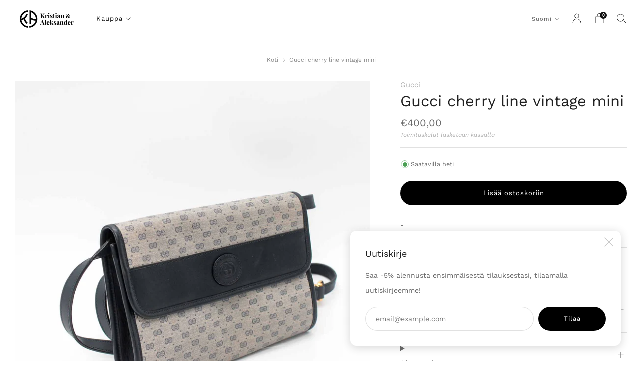

--- FILE ---
content_type: text/javascript
request_url: https://kristianaleksander.fi/cdn/shop/t/6/assets/custom.js?v=152733329445290166911680650229
body_size: -608
content:
//# sourceMappingURL=/cdn/shop/t/6/assets/custom.js.map?v=152733329445290166911680650229


--- FILE ---
content_type: text/javascript
request_url: https://kristianaleksander.fi/cdn/shop/t/6/assets/theme.min.js?v=53964633791350846211680650229
body_size: 16897
content:
function getObjectFitSize(e,t,i,a,o){var a=a/o,o=t/i,s=0,n=0;return(e?o<a:a<o)?n=(s=t)/a:s=(n=i)*a,{width:s,height:n,x:(t-s)/2,y:(i-n)/2}}!function(){function e(e,t){t=t||{bubbles:!1,cancelable:!1,detail:void 0};var i=document.createEvent("CustomEvent");return i.initCustomEvent(e,t.bubbles,t.cancelable,t.detail),i}"function"!=typeof window.CustomEvent&&(e.prototype=window.Event.prototype,window.CustomEvent=e)}(),String.prototype.replaceAll||(String.prototype.replaceAll=function(e,t){return"[object regexp]"===Object.prototype.toString.call(e).toLowerCase()?this.replace(e,t):this.replace(new RegExp(e,"g"),t)}),function(e){function a(e,t,i){throw new e("Failed to execute 'requestSubmit' on 'HTMLFormElement': "+t+".",i)}"function"!=typeof e.requestSubmit&&(e.requestSubmit=function(e){var t,i;e?(i=this,(t=e)instanceof HTMLElement||a(TypeError,"parameter 1 is not of type 'HTMLElement'"),"submit"==t.type&&a(TypeError,"The specified element is not a submit button"),t.form==i&&a(DOMException,"The specified element is not owned by this form element","NotFoundError"),e.click()):((e=document.createElement("input")).type="submit",e.hidden=!0,this.appendChild(e),e.click(),this.removeChild(e))})}(HTMLFormElement.prototype),jQuery.event.special.touchstart={setup:function(e,t,i){this.addEventListener("touchstart",i,{passive:!t.includes("noPreventDefault")})}},jQuery.event.special.touchmove={setup:function(e,t,i){this.addEventListener("touchmove",i,{passive:!t.includes("noPreventDefault")})}},jQuery.event.special.wheel={setup:function(e,t,i){this.addEventListener("wheel",i,{passive:!0})}},jQuery.event.special.mousewheel={setup:function(e,t,i){this.addEventListener("mousewheel",i,{passive:!0})}},"undefined"==typeof theme&&(theme={});var html=$("html"),body=$("body"),winWidth=$(window).width(),winHeight=$(window).height();function generateFireOnViewObserver(i,e){return window.IntersectionObserver?new IntersectionObserver(function(e,t){e.forEach(function(e){e.isIntersecting&&(i(e.target),t.unobserve(e.target))})},{threshold:e}):null}theme.mobileBrkp=768,theme.tabletBrkp=981,theme.LibraryLoader=function(){var d="link",u="script",h={requested:"requested",loaded:"loaded"},e="https://cdn.shopify.com/shopifycloud/",m={youtubeSdk:{tagId:"youtube-sdk",src:"https://www.youtube.com/iframe_api",type:u},plyr:{tagId:"plyr",src:theme.assets.plyr,type:u},plyrShopify:{tagId:"plyr-shopify",src:e+"shopify-plyr/v1.0/shopify-plyr-legacy.en.js",type:u},plyrShopifyStyles:{tagId:"plyr-shopify-styles",src:e+"shopify-plyr/v1.0/shopify-plyr.css",type:d},shopifyXr:{tagId:"shopify-model-viewer-xr",src:e+"shopify-xr-js/assets/v1.0/shopify-xr.en.js",type:u},modelViewerUi:{tagId:"shopify-model-viewer-ui",src:e+"model-viewer-ui/assets/v1.0/model-viewer-ui.en.js",type:u},modelViewerUiStyles:{tagId:"shopify-model-viewer-ui-styles",src:e+"model-viewer-ui/assets/v1.0/model-viewer-ui.css",type:d},masonry:{tagId:"masonry",src:theme.assets.masonry,type:u},photoswipe:{tagId:"photoswipe",src:theme.assets.photoswipe,type:u},fecha:{tagId:"fecha",src:theme.assets.fecha,type:u},gmaps:{tagId:"gmaps",src:"https://maps.googleapis.com/maps/api/js?key="+theme.map.key||"",type:u},gmapsSettings:{tagId:"gmapsSettings",src:theme.map_settings_url,type:u}};return{load:function(e,t,i){var a,o,s,n,r,l,c=m[e];if(c&&c.status!==h.requested)if(t=t||function(){},c.status===h.loaded)t();else{switch(c.status=h.requested,c.type){case u:n=c,r=t,(l=document.createElement("script")).src=n.src,l.addEventListener("load",function(){n.status=h.loaded,r()}),a=l;break;case d:o=c,s=t,(l=document.createElement("link")).href=o.src,l.rel="stylesheet",l.type="text/css",l.addEventListener("load",function(){o.status=h.loaded,s()}),a=l}a.id=c.tagId,c.element=a;e=document.getElementsByTagName(c.type)[0];e.parentNode.insertBefore(a,e)}}}}(),theme.runMap=function(e){var i,a,e=$("#"+e),t=e.data("map-id"),o=(e.data("map-section"),e.data("map-address")),s=e.data("map-style"),e=e.data("map-pin");t=t,o=o,s=s,i=e,e=new google.maps.Geocoder,s={zoom:14,zoomControl:!0,center:new google.maps.LatLng(1,1),disableDefaultUI:!0,scrollwheel:!1,keyboardShortcuts:!1,styles:window.mapStyles[s]},a=new google.maps.Map(document.getElementById(t),s),e&&e.geocode({address:o},function(e,t){t==google.maps.GeocoderStatus.OK&&t!=google.maps.GeocoderStatus.ZERO_RESULTS&&(a.setCenter(e[0].geometry.location),new google.maps.Marker({position:e[0].geometry.location,map:a,icon:window[i]}))})},theme.homeMapsInitiate=function(e){function t(e){$(e).find(".js-map-replace").appendAround(),$(e).find(".js-map-ids").each(function(){var e=$(this).data("map-id");theme.runMap(e)})}var i;$(e).find(".js-map-info").hide(),$(e).find(".js-map-info").first().addClass("js-active").show(),$(e).find(".js-map-trigger").first().addClass("js-active"),i=e,theme.map.key?theme.LibraryLoader.load("gmaps",function(){theme.LibraryLoader.load("gmapsSettings",function(){t(i)})}):t(i)},theme.homeMaps=function(){$(document).on("click",".js-map-trigger",function(){var e=$(this).attr("href"),t=$(e),i=t.parents(".js-map").find(".js-map-info"),a=$(".js-map-trigger"),o="js-active";return t.hasClass(o)||(i.removeClass(o).slideUp(),t.addClass(o).slideDown()),$(this).parents(".js-map").find(".js-map-media").removeClass(o),$('.js-map-media[data-map-id="'+e+'"]').addClass(o),t.find(".home-map__media-canvas").length&&void 0!==(i=t.find(".home-map__media-canvas").attr("id"))&&theme.runMap(i),$(this).hasClass(o)||(a.removeClass(o),$(this).addClass(o)),!1});var e=generateFireOnViewObserver(theme.homeMapsInitiate),t=$(".js-map");0<t.length&&(e?t.each(function(){e.observe(this)}):theme.LibraryLoader.load("gmaps",function(){theme.LibraryLoader.load("gmapsSettings",function(){t.each(function(){theme.homeMapsInitiate(this)})})}))},theme.layoutSliderUpdate=function(e){var t=$(e);function i(){t.find(".slick-current").addClass("js-slide-seen")}(winWidth=$(window).width())<theme.mobileBrkp?(t.removeClass("layout-slider--loading"),t.not(".slick-initialized").slick({slidesToShow:1,infinite:!1,dots:!0,arrows:!1,centerMode:!0,centerPadding:"30px"}),t.on("afterChange",i)):t.hasClass("slick-initialized")&&(t.slick("unslick"),t.off("afterChange",i))},theme.layoutSliderInit=function(e){theme.layoutSliderUpdate(e),$(window).on("resize",function(){theme.layoutSliderUpdate(e)})},theme.layoutSlider=function(e){var t;e&&(e=$(e),t=generateFireOnViewObserver(theme.layoutSliderInit),e.each(function(){t&&!Shopify.designMode?t.observe(this):theme.layoutSliderInit(this)}))};class ProductCardSwatches extends HTMLElement{constructor(){super(),this.product=this.closest(".js-product"),this.productLink=this.product.querySelector(".js-product-link"),this.image=this.product.querySelector(".js-img-grid"),this.hoverImage=this.product.querySelector(".js-img-grid-hover"),this.triggers=this.querySelectorAll(".js-product-swatch-item"),this.triggers.forEach(e=>e.addEventListener("click",e=>{this.updateCardImage(e.target),this.updateQuickShopVariant(e.target)}))}updateCardImage(e){const t=e.dataset.variantImage;var i=e.dataset.variantImageWidth,a=e.dataset.variantImageHeight,o=e.dataset.variantUrl,s=t.replace("{width}","300"),n=((e,a,t,i)=>{if(e&&a&&t&&i){const o=parseInt(i,10)/parseInt(t,10);return e.reduce(function(e,t){var i=Math.floor(t*o);return e=e+a.replace("{width}",t)+" "+t+"w "+i+"h,"},"")}})([180,360,540,720,900,1080,1296,1512],t,i,a);this.image.setAttribute("src",s),this.image.setAttribute("width","300"),this.image.setAttribute("height",Math.floor(parseInt(a,10)/parseInt(i,10)*300)),this.image.setAttribute("srcset",n),this.productLink.setAttribute("href",o);const r=this.product.querySelector(".js-active");return r&&r.classList.remove("js-active"),e.classList.add("js-active"),this.hoverImage&&(s="hover-enabled",a="hover-disabled",this.image.src===this.hoverImage.src?(this.image.classList.remove(s),this.hoverImage.classList.remove(s),this.image.classList.add(a),this.hoverImage.classList.add(a)):(this.image.classList.remove(a),this.hoverImage.classList.remove(a),this.image.classList.add(s),this.hoverImage.classList.add(s))),!1}updateQuickShopVariant(e){var e=e.dataset.variantId;const t=this.product.querySelector("product-interactive-options");e&&t&&(e=Number(e),t.selectVariantById(e))}}customElements.define("product-card-swatches",ProductCardSwatches);class ProductCardSpinner extends HTMLElement{constructor(){super(),this.init()}init(){const i="loading";var e=this.parentElement.querySelector("img");if(e&&"IMG"===e.tagName){const t=new MutationObserver(e=>{e.forEach(e=>{if("attributes"==e.type&&("src"==e.attributeName&&e.oldValue.split("//cdn.shopify.com/").pop()!==e.target.src.split("//cdn.shopify.com/").pop())){const t=e.target;t.classList.contains(i)||(t.classList.add(i),this.classList.add(i)),t.onload=()=>{t.classList.remove(i),this.classList.remove(i)}}})});t.observe(e,{attributeFilter:["src"],attributeOldValue:!0,subtree:!1})}}}function onYouTubeIframeAPIReady(){theme.ProductVideo.loadVideos(theme.ProductVideo.hosts.youtube)}customElements.define("product-card-spinner",ProductCardSpinner),theme.ProductVideo=function(){var s=$(".js-product-slider"),o={},n={html5:"html5",youtube:"youtube"},r={productMediaWrapper:"[data-product-media-wrapper]"},l={enableVideoLooping:"enable-video-looping",videoId:"video-id"};function c(e){for(var t in o)!o.hasOwnProperty(t)||(t=o[t]).host===e&&t.ready()}return{init:function(e,t){if(e.length){var i=e.find("iframe, video")[0],a=e.data("mediaId");if(i)switch(o[a]={mediaId:a,sectionId:t,host:function(e){if("VIDEO"===e.tagName)return n.html5;if("IFRAME"===e.tagName&&/^(https?:\/\/)?(www\.)?(youtube\.com|youtube-nocookie\.com|youtu\.?be)\/.+$/.test(e.src))return n.youtube;return null}(i),container:e,element:i,ready:function(){var o=this;if(!o.player){var e=o.container.closest(r.productMediaWrapper),t=e.data(l.enableVideoLooping);switch(o.host){case n.html5:o.player=new Shopify.Plyr(o.element,{controls:["play","progress","mute","volume","play-large","fullscreen"],youtube:{noCookie:!1},loop:{active:t},hideControlsOnPause:!0,iconUrl:"//cdn.shopify.com/shopifycloud/shopify-plyr/v1.0/shopify-plyr.svg",tooltips:{controls:!1,seek:!0}});break;case n.youtube:var i=e.data(l.videoId);o.player=new YT.Player(o.element,{videoId:i,events:{onStateChange:function(e){0===e.data&&t&&e.target.seekTo(0)}}})}s.on("beforeChange",function(e,t,i,a){$(this).parents(".section").data("section-id")==o.sectionId&&o.container.data("slide-id")==a&&document.documentElement.classList.contains("no-touchevents")&&a!==i&&setTimeout(function(){o.host===n.html5&&o.player.play(),o.host===n.youtube&&o.player.playVideo&&o.player.playVideo()},300)}),s.on("afterChange",function(e,t,i){$(this).parents(".section").data("section-id")==o.sectionId&&o.container.data("slide-id")!=i&&(o.host===n.html5&&o.player.pause(),o.host===n.youtube&&o.player.pauseVideo&&o.player.pauseVideo())}),$(document).on("shopify_xr_launch",function(){o.host===n.html5&&o.player.pause(),o.host===n.youtube&&o.player.pauseVideo&&o.player.pauseVideo()})}}},o[a].host){case n.html5:theme.LibraryLoader.load("plyrShopify",c.bind(this,n.html5)),theme.LibraryLoader.load("plyrShopifyStyles");break;case n.youtube:theme.LibraryLoader.load("youtubeSdk")}}},hosts:n,loadVideos:c,removeSectionVideos:function(e){for(var t in o){var i;!o.hasOwnProperty(t)||(i=o[t]).sectionId===e&&(i.player&&i.player.destroy(),delete o[t])}}}}(),theme.ProductModel=function(){var a={},n={},r={},i=$(".js-product-slider"),l="[data-product-media-group]",c="[data-shopify-xr]";function o(e){if(!e)if(window.ShopifyXR){for(var t in a){var i;!a.hasOwnProperty(t)||(i=a[t]).loaded||(t=$("#ModelJson-"+t),window.ShopifyXR.addModels(JSON.parse(t.html())),i.loaded=!0)}window.ShopifyXR.setupXRElements()}else document.addEventListener("shopify_xr_initialized",function(){o()})}function t(e){if(!e)for(var t in n)n.hasOwnProperty(t)&&((t=n[t]).modelViewerUi||(t.modelViewerUi=new Shopify.ModelViewerUI(t.$element)),function(o){var s=r[o.sectionId];i.on("beforeChange",function(e,t,i,a){$(this).parents(".section").data("section-id")==o.sectionId&&o.$container.data("slide-id")==a&&(document.documentElement.classList.contains("no-touchevents")&&a!==i&&(s.$element.attr("data-shopify-model3d-id",o.modelId),setTimeout(function(){o.modelViewerUi.play()},300)),$(this).slick("slickSetOption","swipe",!1))}),i.on("beforeChange",function(e,t,i,a){$(this).parents(".section").data("section-id")==o.sectionId&&o.$container.data("slide-id")==i&&o.$container.data("slide-id")!=a&&(s.$element.attr("data-shopify-model3d-id",s.defaultId),o.modelViewerUi.pause(),$(this).slick("slickSetOption","swipe",!0))}),$(document).on("shopify_xr_launch",function(){o.modelViewerUi.pause()})}(t))}return{init:function(e,s){a[s]={loaded:!1},e.each(function(e){var t=$(this),i=t.data("media-id"),a=$(t.find("model-viewer")[0]),o=a.data("model-id");0===e&&(e=t.closest(l).find(c),r[s]={$element:e,defaultId:o}),n[i]={modelId:o,sectionId:s,$container:t,$element:a}}),window.Shopify.loadFeatures([{name:"shopify-xr",version:"1.0",onLoad:o},{name:"model-viewer-ui",version:"1.0",onLoad:t}]),theme.LibraryLoader.load("modelViewerUiStyles")},removeSectionModels:function(e){for(var t in n)n.hasOwnProperty(t)&&n[t].sectionId===e&&delete n[t];delete a[e]}}}(),theme.productMediaInit=function(e){const t=$(e),[i]=t.closest(".section");t.find(".media-gallery__item--video").each(function(e){theme.ProductVideo.init($(this),$(i).data("section-id"))}),0<t.find(".media-gallery__item--model").length&&theme.ProductModel.init(t.find(".media-gallery__item--model"),$(i).data("section-id"))};class VariantSelects extends HTMLElement{constructor(){super(),this.productAvailable=this.getVariantData().some(e=>e.available),this.uniqueId=this.dataset.card||this.dataset.section,this.addEventListener("change",this.onVariantChange)}onVariantChange(){this.updateOptions(),this.updateMasterId(),this.updatePickupAvailability(),this.removeErrorMessage(),this.currentVariant?(this.updateMedia(),this.updateURL(),this.updateVariantInput(),this.renderProductInfo()):(this.toggleAddButton(!0,"",!0),this.setUnavailable()),this.dispatchEvent(new CustomEvent("variants:change",{detail:{variant:this.currentVariant}}))}updateOptions(){this.options=Array.from(this.querySelectorAll("select"),e=>e.value)}updateMasterId(){this.currentVariant=this.getVariantData().find(e=>!e.options.map((e,t)=>this.options[t]===e).includes(!1))}updateMedia(){if(this.currentVariant&&this.currentVariant.featured_media){const t=$(`.section--${this.uniqueId} .js-product-slider`);if(0<t.length){var e=this.currentVariant.featured_media.id;const i=$(`.section--${this.uniqueId} .media-gallery__item[data-media-id*=${e}]`);e=i.attr("data-slide-id");t.slick("slickGoTo",e)}else{const o=$(`.section--${this.uniqueId} .js-img-modal`);e=this.currentVariant.featured_image.src.replace(/\.jpg|\.png|\.gif|\.jpeg/g,function(e){return"_300x"+e});o.attr("src",e),o.attr("srcset",(a=this.currentVariant.featured_image.src,[180,360,540,720,900,1080,1296,1512].reduce((e,t)=>{var i=a.replace(/\.jpg|\.png|\.gif|\.jpeg/g,e=>`_${t}x`+e);return e.concat(i+` ${t}w ${t}h, `)},"")))}var a}}updateURL(){this.currentVariant&&"false"!==this.dataset.updateUrl&&window.history.replaceState({},"",this.dataset.url+"?variant="+this.currentVariant.id)}updateVariantInput(){const e=document.querySelectorAll(`#product-form-${this.uniqueId}, #product-form-installment-`+this.uniqueId);e.forEach(e=>{const t=e.querySelector('input[name="id"]');t.value=this.currentVariant.id,t.dispatchEvent(new Event("change",{bubbles:!0}))})}updatePickupAvailability(){const e=document.querySelector("pickup-availability");e&&e.fetchAvailability(this.currentVariant.id)}removeErrorMessage(){var e=this.closest("section");e&&$(e).find(".qty-error").remove()}renderProductInfo(){const e=document.getElementById("price-"+this.uniqueId);e&&(o=`
        <span class="u-hidden-visually">${window.theme.t.regular_price}</span>
          <span class="price__number ${this.currentVariant.compare_at_price>this.currentVariant.price?"price__number--sale":""}">
          <span class="money">${Shopify.formatMoney(this.currentVariant.price,theme.money_format)}
          </span>
        </span>
        ${this.currentVariant.compare_at_price>this.currentVariant.price?`
          <span class="u-hidden-visually">${window.theme.t.sale_price}</span>
          <s class="price__compare">
            <span class="money">${Shopify.formatMoney(this.currentVariant.compare_at_price,theme.money_format)}
            </span>
          </s>
        `:""}
      `,e.innerHTML=o);const t=document.getElementById("unit-price-"+this.uniqueId),i=(t&&(o=this.currentVariant.unit_price?`
        <span class="u-hidden-visually">${window.theme.t.unit_price_label}</span>
        <span class="money">${Shopify.formatMoney(this.currentVariant.unit_price,theme.money_format)}</span>
        <span aria-hidden="true">/</span>
        <span class="u-hidden-visually">${window.theme.t.unit_price_separator}&nbsp;</span>
        <span>
          ${this.productAvailable&&this.currentVariant.unit_price_measurement?`
            ${1!==this.currentVariant.unit_price_measurement.reference_value?this.currentVariant.unit_price_measurement.reference_value:""}
            ${this.currentVariant.unit_price_measurement.reference_unit}
          `:""}
        </span>
      `:"",t.innerHTML=o),document.getElementById("label-"+this.uniqueId));if(i)if(this.currentVariant.compare_at_price>this.currentVariant.price){let e;switch(i.dataset.type){case"currency":var a=Shopify.formatMoney(Math.round(this.currentVariant.compare_at_price-this.currentVariant.price),theme.money_format);e=window.theme.t.discount_currency.replace("[discount]",a);break;case"percentage":a=Math.round(100*(this.currentVariant.compare_at_price-this.currentVariant.price)/this.currentVariant.compare_at_price);e=window.theme.t.discount_percentage.replace("[discount]",a);break;default:e=window.theme.t.discount_text}var o=`
          <div class="label">
            <div class="label__text">${e}</div>
          </div>
        `;i.innerHTML=o}else i.innerHTML="";const s=document.getElementById("inventory-notice-"+this.uniqueId);if(s){const h=s.querySelector(".product-form__stock-note"),m=s.querySelector(".product-form__stock-note-text");var o=s.dataset.showQty,n=Number(s.dataset.inventoryLimit),r=Number(document.getElementById(`quantity-${this.uniqueId}-`+this.currentVariant.id).dataset.qty),l="product-form__stock-note--sold",c="product-form__stock-note--in-stock",d="product-form__stock-note--low";this.currentVariant.available?"shopify"===this.currentVariant.inventory_management&&"true"===o?(h.classList.remove(l,d),h.classList.add(c),r<=n?(h.classList.add(d),m.innerHTML=""+window.theme.t.qty_notice_number_low_stock_html.replace("[qty]",r)):m.innerHTML=""+window.theme.t.qty_notice_number_in_stock_html.replace("[qty]",r)):"shopify"===this.currentVariant.inventory_management&&"false"===o?(h.classList.remove(l,d),h.classList.add(c),r<=n?(h.classList.add(d),m.innerHTML=""+window.theme.t.qty_notice_low_stock):m.innerHTML=""+window.theme.t.qty_notice_in_stock):(h.classList.remove(l,d),h.classList.add(c),m.innerHTML=""+window.theme.t.qty_notice_in_stock):(h.classList.remove(c,d),h.classList.add(l),m.innerHTML=""+window.theme.t.qty_notice_sold_out)}const u=document.getElementById("sku-"+this.uniqueId);u&&(o=this.currentVariant.sku?`
        <div class="product-form__swatch__title u-small">${u.dataset.skuLabel?u.dataset.skuLabel+"&nbsp;":""}<span class="product-form__swatch__sub-title">${this.currentVariant.sku}</span></div>
      `:"",u.innerHTML=o),this.toggleAddButton(!this.currentVariant.available,window.theme.t.sold_out)}toggleAddButton(e=!0,t="",i){const a=document.getElementById("product-form-"+this.uniqueId);if(a){const o=a.querySelector(".js-product-buttons"),s=a.querySelector('[name="add"]'),n=a.querySelector('[name="add"] > span');s&&(e?(s.setAttribute("disabled","disabled"),t&&(n.textContent=t),o.classList.add("is-disabled")):(s.removeAttribute("disabled"),n.textContent=window.theme.t.add_to_cart,o.classList.remove("is-disabled")))}}setUnavailable(){const e=document.getElementById("product-form-"+this.uniqueId);var t=e.querySelector('[name="add"]');const i=e.querySelector('[name="add"] > span'),a=document.getElementById("price-"+this.uniqueId);t&&(i.textContent=window.theme.t.unavailable,a&&a.classList.add("visibility-hidden"))}getVariantData(){return this.variantData=this.variantData||JSON.parse(this.querySelector('[type="application/json"]').textContent),this.variantData}}customElements.define("variant-selects",VariantSelects);class VariantRadios extends VariantSelects{constructor(){super()}updateOptions(){const e=Array.from(this.querySelectorAll("fieldset"));this.options=e.map(e=>Array.from(e.querySelectorAll("input")).find(e=>e.checked).value)}}customElements.define("variant-radios",VariantRadios);class VariantSwatches extends HTMLElement{constructor(){super()}connectedCallback(){this.currentSelection=this.querySelector("input:checked").value;const e=this.closest("form");(e||this).addEventListener("change",()=>{this.updateLabel()})}updateLabel(){var e=this.querySelector("input:checked").value;if(e!==this.currentSelection){const t=this.querySelector(".js-option-title");t.innerHTML=e,this.currentSelection=e}}}customElements.define("variant-swatches",VariantSwatches);class VariantMixedInputs extends VariantSelects{updateOptions(){this.options=Array.from(this.querySelectorAll("input:checked, select"),e=>e.value)}}customElements.define("variant-mixed-inputs",VariantMixedInputs),theme.eventFeed=function(t,i,a,o){$.getJSON("https://www.eventbriteapi.com//v3/users/me/organizations/?token="+t,function(e){}).done(function(e){e=e.organizations[0].id;$.getJSON("https://www.eventbriteapi.com//v3/organizations/"+e+"/events/?token="+t+"&expand=venue&status=live",function(e){var t=$(i).html(),t=Handlebars.compile(t)(e);$(a).append(t),theme.layoutSlider(".js-layout-slider-"+o),$("body").data("anim-load")&&(sr.reveal(".section--"+o+" .section__link",{distance:0}),sr.reveal(".section--"+o+" .home-event__item",{interval:theme.intervalValue}))}),theme.LibraryLoader.load("fecha",function(){Handlebars.registerHelper("formatDate",function(e){return fecha.format(new Date(e),"ddd, DD MMM, HH:mm")})}),Handlebars.registerHelper("each_upto",function(e,t,i){if(!e||0===e.length)return i.inverse(this);for(var a=[],o=0;o<t&&o<e.length;++o)a.push(i.fn(e[o]));return a.join("")})})},theme.homeMainCarouselInit=function(e){var n=$(e),r=1<=$(window).width();function a(e){var t=$(e).find(".js-home-carousel-video-data");function i(e){var t='[data-video-id="'+e.target.getVideoData().video_id+'"]',i=document.querySelector(t);e.target.mute(),theme.videoSize(i),$(i).parents(".slick-slide").hasClass("slick-active")&&(e.target.playVideo(),setTimeout(function(){$(i).parent().addClass("js-loaded")},800))}function a(e){e.data===YT.PlayerState.ENDED&&e.target.playVideo()}for(var o=0;o<t.length;o++)window[t[o].getAttribute("data-player-id")]=new YT.Player(t[o],{videoId:t[o].getAttribute("data-video-id"),host:"https://www.youtube.com",playerVars:{iv_load_policy:3,modestbranding:1,playsinline:1,cc_load_policy:0,fs:0,autoplay:1,mute:1,controls:0,showinfo:0,wmode:"opaque",quality:"hd720",branding:0,autohide:0,rel:0},events:{onReady:i,onStateChange:a}})}n.on("init",function(e,t){var i;n.closest(".home-carousel-wrapper").removeClass(function(e,t){return(t.match(/\bhome-carousel-wrapper--loading\S*/g)||[]).join(" ")}),n.removeClass("home-carousel--loading"),n.removeClass("home-carousel--image--loading"),n.find(".js-home-carousel-video--yt").length&&r&&("undefined"==typeof YT?$.getScript("https://www.youtube.com/iframe_api").done(function(){var e=setInterval(function(){"function"==typeof YT.Player&&(a(n),clearInterval(e))},100)}):a(n)),n.find(".js-home-carousel-video--self").length&&n.find("[data-slide-id='0']").find(".js-home-carousel-video--self").length&&(i=n.find("[data-slide-id='0']").find(".js-home-carousel-video--self"),setTimeout(function(){i.addClass("js-loaded")},300)),$(this).find(".slick-active").addClass("js-slide-active")}),n.on("afterChange",function(e,t,i){var a,o,s;r&&((i=n.find("[data-slide-id='"+i+"']")).find(".js-home-carousel-video--yt").length&&(a=$(this).find(".slick-active .js-home-carousel-video-data").attr("data-player-id"),window[a].B?window[a].playVideo():setTimeout(function(){window[a].playVideo()},1e3),o=$(this).find(".slick-active .js-home-carousel-video"),setTimeout(function(){o.addClass("js-loaded")},800)),i.find(".js-home-carousel-video--self").length&&(s=n.find(".slick-active .js-home-carousel-video"),setTimeout(function(){s.addClass("js-loaded")},300))),n.removeClass("home-carousel--animation-loading"),n.find(".slick-slide").removeClass("js-slide-active"),n.find(".slick-active").addClass("js-slide-active")}),n.on("setPosition",function(){window.sr&&window.sr.delegate()}),n.not(".slick-initialized").slick({accessibility:!0,ariaPolite:!1,slidesToShow:1,slidesToScroll:1,infinite:!0,dots:!0,fade:!0,cssEase:"linear",adaptiveHeight:!1,prevArrow:'<div class="home-carousel__nav__item home-carousel__nav__item--prev"><i class="icon icon--left-l"></i></div>',nextArrow:'<div class="home-carousel__nav__item home-carousel__nav__item--next"><i class="icon icon--right-l"></i></div>',appendDots:n.parent().find(".js-home-carousel-nav-dots"),appendArrows:n.parent().find(".js-home-carousel-nav")})},theme.homeMainCarousel=function(){var e,t=$(".js-home-carousel"),i=generateFireOnViewObserver(theme.homeMainCarouselInit);i&&!Shopify.designMode?t.each(function(){i.observe(this)}):t.each(function(){theme.homeMainCarouselInit(this)}),$(window).on("resize",function(){winWidth=$(window).width(),clearTimeout(e),e=setTimeout(function(){theme.videoSize($(".js-home-carousel-video-data"))},500)})},theme.videoSize=function(e){var e=$(e),t=e.attr("height"),i=e.attr("width"),a=e.parent().height(),o=e.parent().width(),s=o/i*t,t=a/t*i;a<s?e.css({width:o+"px",height:120+s+"px",top:(a-s)/2-60+"px",left:0}):e.css({width:t+"px",height:a+120+"px",left:(o-t)/2+"px",top:"-60px"})},theme.homeVideoGalleryPlayers=[],theme.homeVideoGalleryInit=function(e){var i,a,t,o=$(e);i=0,a=o.parent().find(".js-vimeo-thumb"),t=o.find(".js-vimeo-placeholder"),function t(){var e;i<a.length&&(thisThumb=a[i],e=$(thisThumb).attr("data-video-id"),$.ajax({url:"https://vimeo.com/api/oembed.json?url=https://vimeo.com/"+e,dataType:"json",complete:function(e){$(thisThumb).attr("src",e.responseJSON.thumbnail_url),$(thisThumb).css("opacity","1"),i++,t()}}))}(),0<t.length&&(e=t.attr("data-video-id"),$.ajax({url:"https://vimeo.com/api/oembed.json?url=https://vimeo.com/"+e,dataType:"json",success:function(e){e=e.thumbnail_url.split("_")[0]+"_1280.jpg";t.attr("src",e),t.css("opacity","1")}})),o.find(".js-lazy-iframe").each(function(){$(this).attr("src",$(this).data("src")).removeAttr("data-src")}),theme.LibraryLoader.load("plyr",function(){theme.LibraryLoader.load("plyrShopifyStyles",function(){o.find(".js-home-video-player").each(function(){var e=$(this).attr("id");window[e]=new Plyr(this,{controls:["play","progress","mute","volume","fullscreen"],youtube:{noCookie:!1},loop:{active:!1},hideControlsOnPause:!0,iconUrl:"//cdn.shopify.com/shopifycloud/shopify-plyr/v1.0/shopify-plyr.svg",tooltips:{controls:!1,seek:!0}}),theme.homeVideoGalleryPlayers.push(window[e])})})})},theme.homeVideoGallery=function(){var e=$(".js-home-video-stage"),t=generateFireOnViewObserver(theme.homeVideoGalleryInit);0<e.length&&(t&&!Shopify.designMode?e.each(function(){t.observe(this)}):e.each(function(){theme.homeVideoGalleryInit(this)})),$(document).on("click",".js-home-video-placeholder-trigger",function(e){e.preventDefault();$(this).attr("href");e=$(this).attr("href").replace(/#/,"");$(this).parent(".js-home-video-placeholder").addClass("js-hidden"),theme.homeVideoGalleryPlayers.forEach(function(e){e.pause()}),window["home_player_"+e].play(),$(".home-video__stage-video .plyr__controls").css("display","flex")}),$(document).on("click",".js-home-video-trigger",function(e){e.preventDefault();var e=$(this).attr("href").replace(/#/,""),t="#js-home-video-"+e;$(this).parents(".home-video").find(".js-home-video-placeholder").addClass("js-hidden"),$(this).parents(".home-video").find(".js-home-video").removeClass("js-active"),$(t).addClass("js-active"),theme.homeVideoGalleryPlayers.forEach(function(e){e.pause()}),$(this).parent().hasClass("js-paused")?(window["home_player_"+e].play(),$(this).parent().removeClass("js-paused")):$(this).parent().hasClass("js-active")?$(this).parent().addClass("js-paused"):window["home_player_"+e].play(),$(".js-home-video-trigger").parent().removeClass("js-active"),$(".js-home-video-trigger").parent().removeClass("js-init"),$(this).parent().addClass("js-active")})},theme.masonryLayout=function(){null!==document.querySelector(".o-layout--masonry")&&theme.LibraryLoader.load("masonry",function(){$(".o-layout--masonry").imagesLoaded().always(function(e){$(".o-layout--masonry").masonry({itemSelector:".o-layout__item",transitionDuration:0}),window.sr&&window.sr.delegate()}).progress(function(e,t){$(".o-layout--masonry").masonry({itemSelector:".o-layout__item",transitionDuration:0}),window.sr&&window.sr.delegate()})})},theme.animScroll=function(){if($("body").data("anim-load")){theme.intervalStyle={},"fade_down"==$("body").data("anim-interval-style")?theme.intervalStyle="-10px":"fade_up"==$("body").data("anim-interval-style")?theme.intervalStyle="10px":theme.intervalStyle="0",theme.intervalValue={},$("body").data("anim-interval")?theme.intervalValue=50:theme.intervalValue=0;var e={viewFactor:0,duration:550,distance:theme.intervalStyle,scale:1,delay:0,mobile:!0,useDelay:"once",beforeReveal:function(e){$(e).addClass("js-sr-loaded")}};window.sr=new ScrollReveal(e),sr.reveal(".section__title",{distance:"5px"}),sr.reveal(".section__title-desc",{distance:0,delay:100}),sr.reveal(".newsletter, .section__link, .account",{distance:0}),sr.reveal(".collection-list__item",{interval:theme.intervalValue}),sr.reveal(".cart .section__title",{distance:"5px"}),sr.reveal(".cart__announcement",{distance:0}),sr.reveal(".cart__content",{distance:0,delay:100}),sr.reveal(".search-page .section__title",{distance:"5px"}),sr.reveal(".search-page__form, .search-page__info, .search-page-pagination",{distance:0,delay:100}),sr.reveal(".blog",{delay:0,interval:theme.intervalValue}),sr.reveal(".blog-page__tags, .blog-pagination",{distance:0,delay:100}),sr.reveal(".blog-page .section__title",{distance:"5px"}),sr.reveal(".article .section__title",{distance:"5px"}),sr.reveal(".article__date, .article__tags, .article__featured-media, .article__content, .article__meta",{distance:0,delay:100}),sr.reveal(".article-paginate",{distance:0,delay:0}),sr.reveal(".collection__header-info__title",{distance:"5px"}),sr.reveal(".collection .product-card-top, .collection .search-grid-item",{interval:theme.intervalValue}),sr.reveal(".collection__header-media, .collection__header-info__text, .collection-empty, .collection-pagination, .collection__filters-active",{distance:0,delay:50}),sr.reveal(".list-collections .section__title",{distance:"5px"}),sr.reveal(".list-collections .collection-list__item",{interval:theme.intervalValue,delay:100}),sr.reveal(".media-gallery__slider",{distance:0}),sr.reveal(".product-single__title",{distance:"5px"}),sr.reveal(".product-single__vendor, .breadcrumb, .product-single__content, .product-single--minimal .product-single__content-text",{distance:0,delay:50}),sr.reveal(".page .section__title",{distance:"5px"}),sr.reveal(".faq__cta",{distance:0,delay:100}),sr.reveal(".faq__accordion",{distance:0,delay:200}),sr.reveal(".faq__category__title",{distance:0}),sr.reveal(".page__contact-form",{distance:0,delay:100}),sr.reveal(".home-carousel .section__title",{distance:0}),sr.reveal(".home-image-grid__item",{interval:theme.intervalValue}),sr.reveal(".image-with-text__box"),sr.reveal(".image-with-text__media",{distance:0}),sr.reveal(".home-intro",{distance:0}),sr.reveal(".home-intro__media, .home-intro__text, .home-intro__video, .home-intro__link-wrap"),sr.reveal(".home-logo-list__items",{distance:0}),sr.reveal(".home-testimonials",{distance:0}),sr.reveal(".product-featured .media-gallery",{distance:0,delay:100}),sr.reveal(".product-featured__photo-wrapper",{distance:0,delay:100}),sr.reveal(".home-event__item",{interval:theme.intervalValue}),sr.reveal(".home-delivery",{distance:0}),sr.reveal(".home-delivery__content",{distance:theme.intervalStyle}),sr.reveal(".home-map__items"),sr.reveal(".home-rich-text__content",{distance:0,delay:100}),sr.reveal(".multi-column__item",{interval:theme.intervalValue}),sr.reveal(".home-video__stage, .home-video__items",{distance:0}),sr.reveal(".home-custom__item",{interval:theme.intervalValue}),sr.reveal(".section--featured-collections > .container .grid-layout",{distance:0,delay:100,cleanup:!0});const t=document.querySelectorAll(".section--featured-collections .product-card-top");t.forEach(e=>{const t=e.closest("[data-items]");t.closest("tab-panel")||sr.reveal(e,{container:t,origin:"bottom",delay:50,reset:!0})})}},theme.thumbsCarouselInit=function(e){var r,t=$(e),i=t.data("slideId")?Number(t.data("slideId")):0;function v(e){return $(e).closest(".media-gallery").hasClass("media-gallery--thumbnails-aside")&&window.matchMedia("(min-width: 768px)").matches}function p(t,i,a="instant"){if(i){var o=v(i);const c=o?"height":"width",d=o?"top":"left",u=o?"bottom":"right",h=o?"marginTop":"marginLeft",m=o?"marginBottom":"marginRight";var s=Number(window.getComputedStyle(t)[h].replace("px","")),n=Number(window.getComputedStyle(t)[m].replace("px","")),r=s+t.getBoundingClientRect()[c]+n,l=i.getBoundingClientRect()[d]+r>t.getBoundingClientRect()[u]+n,r=!l&&i.getBoundingClientRect()[u]-r<t.getBoundingClientRect()[d]-s;let e=0;l&&(e=t.getBoundingClientRect()[d]-s-i.getBoundingClientRect()[d]),r&&(e=t.getBoundingClientRect()[u]+n-i.getBoundingClientRect()[u]);const p=t.previousSibling,f=(p&&(l=Number(window.getComputedStyle(t)[h].replace("px","")),s=Number(window.getComputedStyle(t)[m].replace("px","")),r=l+p.getBoundingClientRect()[c]+s,i.getBoundingClientRect()[d]+r>p.getBoundingClientRect()[u]+s+1&&(e=p.getBoundingClientRect()[d]-l-i.getBoundingClientRect()[d])),t.nextSibling);f&&(n=Number(window.getComputedStyle(t)[h].replace("px","")),r=Number(window.getComputedStyle(t)[m].replace("px","")),s=n+f.getBoundingClientRect()[c]+r,i.getBoundingClientRect()[u]-s<f.getBoundingClientRect()[d]-n&&(e=f.getBoundingClientRect()[u]+r-i.getBoundingClientRect()[u])),e&&i.scrollBy({top:o?e:0,left:o?0:e,behavior:a})}}function f(e,t,i){if(e){var a=v(e);const o=a?"scrollHeight":"scrollWidth",s=a?"clientHeight":"clientWidth";e[o]>e[s]?(t.classList.remove("u-hidden"),i.classList.remove("u-hidden")):(t.classList.add("u-hidden"),i.classList.add("u-hidden"))}}function g(r,l,c){if(r){var e={root:r,rootMargin:"2px",threshold:1};if(f(r,l,c),l.addEventListener("click",()=>{var e=v(r);r.scrollBy({top:e?0-r.getBoundingClientRect().height:0,left:e?0:0-r.getBoundingClientRect().width,behavior:"smooth"})}),c.addEventListener("click",()=>{var e=v(r);r.scrollBy({top:e?r.getBoundingClientRect().height:0,left:e?0:r.getBoundingClientRect().width,behavior:"smooth"})}),3<r.children.length){const t=new IntersectionObserver(function(e,t){e.forEach(e=>{var t=r.getBoundingClientRect(),i=e.target.getBoundingClientRect(),a=v(r);const o=a?"height":"width",s=a?"top":"left",n=a?"bottom":"right";t[s]+i[o]>=i[n]&&(l.disabled=e.isIntersecting),t[n]-i[o]<=i[s]&&(c.disabled=e.isIntersecting)})},e);t.observe(r.children[0]),t.observe(r.children[r.children.length-1])}}}function y(e,t=70,i=70){var a=v(e);e.style.setProperty("--thumbRatio",function(e,i=70,t=300){const a=Number(window.getComputedStyle(e).gap.split(" ")[0].replace("px","")),o=(e=e.getBoundingClientRect()[v(e)?"height":"width"],Math.floor(i/10));var s=e=>{var t=Math.floor(e/(i+a-o)),e=Math.floor(e/(i+a+o)),e=t<e?e:t;return 2<e?e:3};return s(e<=t?t:e)}(e,a?i:t)),a?e.style.setProperty("--justify","start"):e.style.setProperty("--justify",e.scrollWidth>e.clientWidth?"start":"center");const o=e.closest(".js-product-slider-nav");o&&!o.classList.contains("is-loaded")&&o.classList.add("is-loaded")}theme.productMediaInit(e);{const a=new MutationObserver((e,t)=>{for(const n of e)if("attributes"===n.type&&n.target.classList.contains("slick-initialized")){const r=$(n.target);var i=r.parent(),[a]=r.find(".slick-list"),[o,s]=(r[0].dataset.thumbnailsSize||"70:70").split(":");const l=Number(o),c=Number(s),[d]=(i.removeClass("media-gallery--loading"),i.find(".js-product-slider-nav").removeClass("media-gallery__nav--loading"),r.removeClass("media-gallery__slider--loading"),$(r.siblings(".js-product-slider-nav")[0]).find(".thumbnail-list")),[u]=$(r.siblings(".js-product-slider-nav")[0]).find(".js-nav-prev"),[h]=$(r.siblings(".js-product-slider-nav")[0]).find(".js-nav-next");if(d){var[o]=r.find(".slick-track"),s=Array.from(o.children).findIndex(e=>e.classList.contains("slick-current"));if(d.children[s].classList.add("thumbnail-list__item--active"),d.children[s].querySelector(".thumbnail").setAttribute("aria-current","true"),"ResizeObserver"in window){const t=new ResizeObserver(debounce(e=>{for(var t of e)p($(t.target).find(".thumbnail-list__item--active")[0],t.target),y(t.target,l,c),f(t.target,u,h)},100)),m=(t.observe(d),new ResizeObserver(debounce(e=>{for(var t of e)y(d,l,c)},100)));m.observe(a)}else{i=r.find(".thumbnail-list__item--active")[0];y(d,l,c),p(i,n.target),f(n.target,u,h)}Array.from(d.querySelectorAll(".thumbnail")).forEach(e=>{e.addEventListener("click",e=>{e=Number(e.target.dataset.slideNumber);r.slick("slickGoTo",e)})})}d&&u&&h&&g(d,u,h),r.slick("slickSetOption","speed",300);break}t.disconnect()});a.observe(e,{attributes:!0,childList:!1,subtree:!1})}(r=t).slick({focusOnSelect:!0,accessibility:!0,ariaPolite:!1,slidesToShow:1,slidesToScroll:1,infinite:!1,arrows:!1,dots:!1,swipe:!0,adaptiveHeight:!0,initialSlide:i,mobileFirst:!0,fade:!1,speed:0,responsive:[{breakpoint:1081,settings:{fade:!0,speed:300,cssEase:"ease-out"}}]}).on("beforeChange",function(e,t,i,a){const[o]=$(r.siblings(".js-product-slider-nav")[0]).find(".thumbnail-list");if(o){const s=o.querySelector(".thumbnail-list__item--active"),n=$(o).children()[a];s.classList.remove("thumbnail-list__item--active"),s.querySelector(".thumbnail").removeAttribute("aria-current"),n.classList.add("thumbnail-list__item--active"),n.querySelector(".thumbnail").setAttribute("aria-current","true"),p(n,o,"smooth")}}).on("afterChange",function(e,t,i){const[a]=r.siblings(".js-product-view-in-space-btn");if(a){const o=t.$slides[i];t=o.querySelector(".media-gallery__item--model");t&&(a.dataset.shopifyModel3dId=t.dataset.mediaId)}})},theme.thumbsCarousel=function(){var e=$(".js-product-slider").not(".slick-initialized"),t=generateFireOnViewObserver(theme.thumbsCarouselInit);e.each(function(){t&&!Shopify.designMode?t.observe(this):theme.thumbsCarouselInit(this)})},theme.logoCarouselUpdate=function(e){var t,e=$(e),i=$(window).width(),a=e.data("carouselCount"),o=e.data("carouselDesktop"),s=e.data("carouselMobile");e.removeClass("home-logo-list-carousel--loading"),o&&s?(t=a,e.not(".slick-initialized").slick({slidesToShow:t,slidesToScroll:t,arrows:!0,dots:!0,fade:!1,adaptiveHeight:!1,speed:300,cssEase:"ease",lazyLoad:"progressive",prevArrow:'<div class="home-logo-list-carousel__nav home-logo-list-carousel__nav--prev"><i class="icon icon--left-l"></i></div>',nextArrow:'<div class="home-logo-list-carousel__nav home-logo-list-carousel__nav--next"><i class="icon icon--right-l"></i></div>',responsive:[{breakpoint:theme.mobileBrkp,settings:{swipeToSlide:!0,variableWidth:!0,slidesToShow:1,slidesToScroll:1}}]})):o?i>=theme.mobileBrkp?(t=a,e.not(".slick-initialized").slick({slidesToShow:t,slidesToScroll:t,arrows:!0,dots:!0,fade:!1,adaptiveHeight:!1,speed:300,cssEase:"ease",lazyLoad:"progressive",prevArrow:'<div class="home-logo-list-carousel__nav home-logo-list-carousel__nav--prev"><i class="icon icon--left-l"></i></div>',nextArrow:'<div class="home-logo-list-carousel__nav home-logo-list-carousel__nav--next"><i class="icon icon--right-l"></i></div>'})):e.hasClass("slick-initialized")&&e.slick("unslick"):s&&(i<theme.mobileBrkp?e.not(".slick-initialized").slick({slidesToShow:1,slidesToScroll:1,swipeToSlide:!0,variableWidth:!0,arrows:!1,dots:!0,fade:!1,adaptiveHeight:!1,speed:300,cssEase:"ease",lazyLoad:"progressive"}):e.hasClass("slick-initialized")&&e.slick("unslick"))},theme.logoCarouselInit=function(e){theme.logoCarouselUpdate(e),$(window).on("resize",function(){theme.logoCarouselUpdate(e)})},theme.logoCarousel=function(){var e=$(".js-home-logo-list-carousel"),t=generateFireOnViewObserver(theme.logoCarouselInit);0<e.length&&e.each(function(){t&&!Shopify.designMode?t.observe(this):theme.logoCarouselInit(this)})},theme.testimonialsCarouselUpdate=function(e){winWidth=$(window).width();e=$(e);function t(e){e.not(".slick-initialized").slick({slidesToShow:1,slidesToScroll:1,arrows:!0,dots:!0,fade:!1,adaptiveHeight:!1,speed:300,cssEase:"ease",lazyLoad:"progressive",prevArrow:'<div class="home-testimonials-carousel__nav home-testimonials-carousel__nav--prev"><i class="icon icon--left-l"></i></div>',nextArrow:'<div class="home-testimonials-carousel__nav home-testimonials-carousel__nav--next"><i class="icon icon--right-l"></i></div>'})}desktop=e.data("carouselDesktop"),mobile=e.data("carouselMobile"),e.removeClass("home-testimonials-carousel--loading"),desktop&&mobile?t(e):desktop?winWidth>=theme.mobileBrkp?t(e):e.hasClass("slick-initialized")&&e.slick("unslick"):mobile&&(winWidth<theme.mobileBrkp?t(e):e.hasClass("slick-initialized")&&e.slick("unslick"))},theme.testimonialsCarouselInit=function(e){theme.testimonialsCarouselUpdate(e),$(window).on("resize",function(){theme.testimonialsCarouselUpdate(e)})},theme.testimonialsCarousel=function(){var e=$(".js-home-testimonials-carousel"),t=generateFireOnViewObserver(theme.testimonialsCarouselInit);e.each(function(){t&&!Shopify.designMode?t.observe(this):theme.testimonialsCarouselInit(this)})},theme.headerStickyClass=function(){var e=document.querySelector(".js-section__header");const t=new IntersectionObserver(([e])=>document.body.classList.toggle("header-stuck",e.intersectionRatio<1),{threshold:[1]});$(".js-header").data("sticky-header")&&t.observe(e)},theme.headerScrollUp=function(){var t,i,a;$(".js-header").hasClass("js-header-scroll")&&(i=0,a=$(".js-header").outerHeight()+50,$(window).on("scroll",function(e){t=!0}),setInterval(function(){$(".js-header").hasClass("js-header-scroll")&&t&&(!function(){var e=$(this).scrollTop();Math.abs(i-e)<=5||(i<e&&a<e?$(body).removeClass("header-down").addClass("header-up"):$(body).removeClass("header-up").addClass("header-down"),i=e)}(),t=!1)},250))},theme.scrollToDiv=function(){$(".js-scroll-id").on("click",function(e){var t=$(this).attr("href");return scrollOffset=$(".js-header").hasClass("js-header-sticky")?$(".js-header").outerHeight()+18:18,$("html,body").animate({scrollTop:$(t).offset().top-scrollOffset},800),!1})};class Accordion{constructor(e){this.el=e,this.summary=e.querySelector("summary"),this.content=e.querySelector("details-content"),this.animation=null,this.isClosing=!1,this.isExpanding=!1,this.summary.addEventListener("click",e=>this.onClick(e))}onClick(e){e.preventDefault(),this.isClosing||!this.el.open?this.open():(this.isExpanding||this.el.open)&&this.shrink()}shrink(){this.isClosing=!0,this.el.classList.add("is-closing"),this.el.style.overflow="hidden";var e=this.el.offsetHeight+"px",t=this.summary.offsetHeight+"px";this.animation&&this.animation.cancel(),this.animation=this.el.animate({height:[e,t]},{duration:300,easing:"ease-in-out"}),this.animation.onfinish=()=>this.onAnimationFinish(!1),this.animation.oncancel=()=>{this.isClosing=!1,this.el.classList.remove("is-closing")}}open(){this.el.style.overflow="hidden",this.el.style.height=this.el.offsetHeight+"px",this.el.open=!0,window.requestAnimationFrame(()=>this.expand())}expand(){this.isExpanding=!0,this.el.classList.add("is-opening");var e=this.el.offsetHeight+"px",t=this.summary.offsetHeight+this.content.offsetHeight+"px";this.animation&&this.animation.cancel(),this.animation=this.el.animate({height:[e,t]},{duration:300,easing:"ease-in-out"}),this.animation.onfinish=()=>this.onAnimationFinish(!0),this.animation.oncancel=()=>{this.isExpanding=!1,this.el.classList.remove("is-opening")}}onAnimationFinish(e){this.el.open=e,this.animation=null,this.isClosing=!1,this.el.classList.remove("is-closing"),this.isExpanding=!1,this.el.classList.remove("is-opening"),this.el.style.height="",this.el.style.overflow=""}}class AccordionGroup extends HTMLElement{constructor(){super()}connectedCallback(){this.details=this.querySelectorAll("details"),this.accordions={},this.details.forEach(e=>{this.accordions[e.id]=new Accordion(e)}),window.addEventListener("DOMContentLoaded",()=>{const e=document.querySelectorAll(Array.from(this.details).map(e=>`a[href="#${e.id}"]`).toString());e.forEach(e=>{e.addEventListener("click",t=>{t.preventDefault(),this.open(e.getAttribute("href").slice(1));t=document.querySelector(e.getAttribute("href"));if(t){let e=24;const a=document.querySelector(".js-header");a&&a.classList.contains("js-header-sticky")&&(e+=a.offsetHeight);var i=document.querySelector(".js-section__announcement");i&&(e+=i.offsetHeight),window.scrollTo({top:t.offsetTop+e,behavior:"smooth"})}})})})}open(e){this.accordions[e]&&this.accordions[e].open()}close(e){this.accordions[e]&&this.accordions[e].shrink()}}customElements.define("accordion-group",AccordionGroup),theme.localizeToggle=function(){var t=$(".js-localize-box"),i=$(".js-localize-trigger"),e=$(".js-localize-item"),a="js-active";e.on("click",function(){var e=$(this).data("value");return $(this).parents(".js-localize-wrapper").find("[data-disclosure-input]").val(e),$(this).parents("form").trigger("submit"),!1}),i.on("click",function(){var e=$(this).parents(".js-localize-wrapper").find(t);return $(this).hasClass(a)?($(this).removeClass(a).attr("aria-expanded","false"),$(e).removeClass(a)):(t.removeClass(a),i.removeClass(a).attr("aria-expanded","false"),$(e).addClass(a),$(this).addClass(a).attr("aria-expanded","true")),!1}),t.on("focusin",function(){$(this).addClass(a),$(this).parents(".js-localize-wrapper").find(i).addClass(a).attr("aria-expanded","true")}).on("focusout",function(){$(this).removeClass(a),$(this).parents(".js-localize-wrapper").find(i).removeClass(a).attr("aria-expanded","false")}),$(document).keyup(function(e){"Escape"===e.key&&t.hasClass("js-active")&&(t.removeClass(a),i.filter(".js-active")[0].focus(),i.removeClass(a).attr("aria-expanded","false"))}),$(document).on("click",function(e){t.is(e.target)||0!==t.has(e.target).length||(t.removeClass(a),i.removeClass(a).attr("aria-expanded","false"))})},theme.headerNav=function(){var e=$(".js-header-sub-link"),t=$(".js-header-sub-t-link"),i=$(".js-header-sub-link-a"),a=$(".js-header-sub-t-a"),o=".js-localize-wrapper",s="js-active";$(".js-header-sub-link").hover(function(){$(body).addClass("header-sub-link-expanded")},function(){$(body).removeClass("header-sub-link-expanded")}),e.not(o).on("focusin",function(){$(this).addClass(s),$(this).find(i).attr("aria-expanded","true")}),$(o).on("click",function(){return $(this).addClass(s),$(this).find(i).attr("aria-expanded","true"),!1}),$(document).keyup(function(e){"Escape"===e.key&&$(o).hasClass(s)&&$(o).removeClass(s).find(".js-header-sub-link-a.js-active").removeClass(s).attr("aria-expanded","false").focus()}),$(".js-nav-sub").on("focusin",function(){$(this.parentElement).addClass(s),$(this).parent().find(i).addClass(s).attr("aria-expanded","true")}).on("focusout",function(){$(this.parentElement).removeClass(s),$(this).parent().find(i).removeClass(s).attr("aria-expanded","false")}),t.on("focusin",function(){t.removeClass(s),a.attr("aria-expanded","false"),$(this).addClass(s),$(this).find(a).attr("aria-expanded","true")}),e.on("mouseout",function(){$(this).removeClass(s)}),t.on("mouseout",function(){$(this).removeClass(s)}),$(".header--parent-disabled .js-header-sub-link-a, .header--parent-disabled .js-header-sub-t-a").on("click",function(e){e.preventDefault()}),t.on("mouseover focusin",function(){var e=$(this).find(".js-nav-sub-t");winWidth-(e.offset().left+e.width())<1&&(e.css("right","179px"),e.css("left","auto"))})},theme.homeFeaturedCollection=function(){document.querySelectorAll(".featured-collection--carousel").forEach(function(e){initiateScroll(e.querySelectorAll(".featured-collection__nav--btn"),e.querySelector(".grid-layout"))})},theme.sectionMultiColumn=function(){document.querySelectorAll(".multi-column--carousel").forEach(function(e){initiateScroll(e.querySelectorAll(".multi-column__nav--btn"),e.querySelector(".grid-layout"))})},theme.triggerActive=function(){var e=$(".js-toggle-trigger"),i="js-active";e.on("click",function(e){var t=$(this).attr("href");$(this).hasClass(i)?($(this).removeClass(i),$(t).removeClass(i),$(this).parent().attr("aria-expanded","false")):($(this).addClass(i),$(t).addClass(i),$(this).parent().attr("aria-expanded","true")),e.preventDefault()})},theme.homeSectionMargin=function(){$(".main .shopify-section").each(function(){var e=$(this).find(".section");e.removeAttr("style"),e.hasClass("section--has-bg")&&$(this).next().find(".section").is(".section--full-bg.section--has-bg")&&e.css("margin-bottom","0")})},theme.ageCheckerCookie=function(){var t="age-checked";$(".js-age-draw").data("age-check-enabled")&&"undefined"!=typeof Cookies&&"1"!==Cookies(t)&&theme.mfpOpen("age"),$(".js-age-close").on("click",function(e){Cookies(t,"1",{expires:14,path:"/"}),$.magnificPopup.close(),e.preventDefault()})},theme.promoPopCookie=function(){var t="promo-showed",e=$(".js-promo-pop").data("promo-delay"),i=$(".js-promo-pop").data("promo-expiry");$(".js-promo-pop").data("promo-enabled")&&"undefined"!=typeof Cookies&&"1"!==Cookies(t)&&setTimeout(function(){theme.promoPop("open")},e),$(".js-promo-pop-close").on("click",function(e){Cookies(t,"1",{expires:i,path:"/"}),theme.promoPop("close"),e.preventDefault()})},theme.mfpOpen=function(e,i){var t='<button title="Close (Esc)" type="button" class="mfp-close mfp-close--custom js-close-mfp" aria-label="close"><i class="icon icon--close-l"></i></button>';switch(e){case"cart":theme.cart_ajax&&("modal"==theme.cart_type?$.magnificPopup.open({items:{src:".js-cart-draw"},type:"inline",mainClass:"mfp-draw mfp-draw--right",fixedContentPos:!0,midClick:!0,closeMarkup:t,removalDelay:200}):$.magnificPopup.open({items:{src:".js-cart-draw"},type:"inline",alignTop:!0,mainClass:"mfp-notification",fixedContentPos:!1,midClick:!0,closeMarkup:t,removalDelay:200,closeOnBgClick:!1,callbacks:{open:function(e){var t=$.magnificPopup.instance;setTimeout(function(){t.isOpen&&".js-cart-draw"==t.currItem.src&&t.close()},4e3)}}}));break;case"search":$.magnificPopup.open({items:{src:".js-search-draw"},type:"inline",mainClass:"mfp-draw mfp-draw--right mfp-search-draw",fixedContentPos:!0,focus:".js-search-input",closeMarkup:t,removalDelay:200,callbacks:{close:()=>{const[e]=$.magnificPopup.instance.content.find("predictive-search");if(e){e.close();const t=e.querySelector(".js-search-input");t&&(t.value="")}}}});break;case"product-popup":$.magnificPopup.open({items:{src:".js-product-popup-draw-"+i},type:"inline",mainClass:"mfp-medium",fixedContentPos:!0,closeMarkup:t,removalDelay:200});break;case"announcement-popup":$.magnificPopup.open({items:{src:".js-announcement-popup-draw-"+i},callbacks:{open:function(){const e=document.getElementById(i);if(e){const t=e.closest("announcement-bar");t&&(t.setAttribute("popup-open",""),t.autoplay&&t.stopAutoplay())}},close:function(){const e=document.getElementById(i);if(e){const t=e.closest("announcement-bar");t&&(t.removeAttribute("popup-open"),t.autoplay&&t.startAutoplay())}}},type:"inline",mainClass:"mfp-medium",fixedContentPos:!0,closeMarkup:t,removalDelay:200});break;case"age":$.magnificPopup.open({items:{src:".js-age-draw"},type:"inline",mainClass:"mfp-dark",fixedContentPos:!0,modal:!0,showCloseBtn:!1,removalDelay:200});break;case"menu-draw":$.magnificPopup.open({items:{src:".js-menu-draw"},type:"inline",mainClass:"mfp-draw",fixedContentPos:!0,closeMarkup:t,removalDelay:200});break;case"store-availability-draw":$.magnificPopup.open({items:{src:".js-store-availability-draw"},type:"inline",mainClass:"mfp-draw mfp-draw--right",fixedContentPos:!0,closeMarkup:t,removalDelay:200});break;case"collection-draw":$.magnificPopup.open({items:{src:".js-collection-draw"},callbacks:{resize:function(){winWidth>=theme.tabletBrkp&&$.magnificPopup.close()},open:function(){document.body.classList.add("js-collection-draw-open")},close:function(){document.body.classList.remove("js-collection-draw-open")}},type:"inline",mainClass:"mfp-draw",fixedContentPos:!0,closeMarkup:t,removalDelay:200});break;case"quick-shop":$.magnificPopup.open({items:{src:i},callbacks:{resize:function(){winWidth<theme.mobileBrkp&&$.magnificPopup.close()},afterClose:()=>{i.dispatchEvent(new CustomEvent("closed.quickShop"))}},type:"inline",mainClass:"mfp-draw mfp-draw--right mfp-search-draw",fixedContentPos:!0,closeMarkup:t,removalDelay:200,disableOn:theme.mobileBrkp,key:"quick-shop"})}};class RecentSearches extends HTMLElement{constructor(){super(),this.update()}update(){var e=localStorage.getItem("recentSearches");if(e){const t=this.querySelector("ul"),i=JSON.parse(e);0<i.length&&(t.innerHTML=i.reverse().reduce((e,t)=>`
            ${e}
            <li class="search__nav-item">
              <a href="${t.uri}" class="search__nav-link">${t.query}</a>
            </li>
          `,""),this.removeAttribute("hidden"))}}}customElements.define("recent-searches",RecentSearches);class SearchForm extends HTMLElement{constructor(){super(),this.form=this.querySelector("form")}connectedCallback(){this.hasAttribute("add-recent-search-on-load")&&this.addFormStateToRecentSearches()}addRecentSearch(t,i){if(t&&i){let e=[{query:t,uri:i}];var a,t=localStorage.getItem("recentSearches");if(t){const o=[...JSON.parse(t),...e];5<(e=(i=o.reverse(),a="query",[...new Map(i.map(e=>[e[a],e])).values()].reverse())).length&&(e=e.slice(-5))}localStorage.setItem("recentSearches",JSON.stringify(e)),document.querySelectorAll("recent-searches").forEach(e=>e.update())}}addFormStateToRecentSearches(){if(this.form){const o=new FormData(this.form);var e=new URLSearchParams(o),t=new URL(""+location.origin+this.form.getAttribute("action")),i=location.origin,a=t.pathname,t=t.searchParams;const s=new URLSearchParams({...Object.fromEntries(t),...Object.fromEntries(e)});this.addRecentSearch(o.get("q"),""+i+a+"?"+s.toString())}}}customElements.define("search-form",SearchForm);class DynamicProductSearch extends HTMLElement{constructor(){super(),this.abortController=null,this.forms=[this.querySelector(".js-search-form"),this.querySelector(".js-sort-form"),this.querySelector(".js-filters-form")].filter(e=>e),this.section=this.closest(".section"),this.updateLoading(),this.querySelector(".js-search-form")&&this.querySelector(".js-filters-form")&&this.querySelector('.js-filters-form input[name="q"]').remove(),this.forms.forEach(e=>{"true"===e.dataset.submitOnChange&&e.addEventListener("change",()=>{e.requestSubmit()}),e.addEventListener("submit",e=>{e.preventDefault(),this.abortController&&this.abortController.abort();let t="";if(e.target.classList.contains("js-search-form")){const o=["type","q","sort_by"];t=this.forms.reduce((e,t)=>{const i=new FormData(t);for(var[a]of i.entries())o.includes(a)||i.delete(a);t=new URLSearchParams(i).toString();return e+(t?(e?"&":"")+t:"")},"")}else t=this.forms.reduce((e,t)=>{t=new FormData(t),t=new URLSearchParams(t).toString();return e+(t?(e?"&":"")+t:"")},"");this.renderCollection({query:t})})}),this.boundLinksHandler=this.linksHandler.bind(this),this.filtersControl(),this.paginationControl(),this.boundPopStateHandler=this.popStateListener.bind(this),window.addEventListener("popstate",this.boundPopStateHandler)}popStateListener(){var e=window.location.search.slice(1);this.renderCollection({updateURL:!1,query:e}),window.removeEventListener("popstate",this.boundPopStateHandler)}linksHandler(e,t=!1){if(e.preventDefault(),e.target.getAttribute("href")||e.target.dataset.url){const i=e.target.getAttribute("href")||e.target.dataset.url;e=0<i.split("?").length?i.split("?")[1]:"";this.renderCollection({query:e,scrollUp:t})}}filtersControl(){const e=this.querySelectorAll(".js-filter-trigger");e.forEach(e=>{e.addEventListener("click",this.boundLinksHandler)})}paginationControl(){const e=this.querySelectorAll(".pagination a");e.forEach(e=>{e.addEventListener("click",e=>{this.boundLinksHandler(e,!0)})})}renderError(e=theme.t.error_products){this.previousElementSibling&&this.previousElementSibling.classList.contains("error")&&this.previousElementSibling.remove();const t=document.createElement("div");t.classList.add("error"),t.innerHTML=e,this.section.prepend(t)}renderCollection(e){const{query:r,updateURL:l,scrollUp:c}={query:"",updateURL:!0,scrollUp:!1,...e},d=document.activeElement&&document.activeElement.getAttribute("id"),u=".section--"+this.dataset.section;this.abortController=new AbortController,this.updateLoading(!0),fetch(`${this.dataset.url}?${r}&section_id=`+this.dataset.section,{signal:this.abortController.signal}).then(e=>{if(e.ok)return e.text();throw new Error(theme.t.error_products)}).then(e=>{let t=0;document.body.classList.contains("js-collection-draw-open")&&([o]=$.magnificPopup.instance.content.find(".collection-sidebar__wrapper"),o&&(t=o.scrollTop));const i=(new DOMParser).parseFromString(e,"text/html"),a=document.querySelector(u);var o=i.querySelector(u);if(o&&a&&(a.innerHTML=o.innerHTML),document.body.classList.contains("js-collection-draw-open")&&($.magnificPopup.open({items:{src:".js-collection-draw"}}),0!==t)){const[n]=$.magnificPopup.instance.content.find(".collection-sidebar__wrapper");n&&(n.scrollTop=t)}c&&this.scrollUp();e=document.querySelector(u+" dynamic-product-search").dataset.pageTitle;l&&this.updateURL(r,e),document.title=e,window.ajaxCart&&(o=document.querySelectorAll(u+' form[action^="/cart/add"]'),Array.from(o).forEach(e=>{window.ajaxCart.initForm(e)})),"true"===this.dataset.quickShopDynamicCheckout&&window.Shopify&&window.Shopify.PaymentButton&&window.Shopify.PaymentButton.init(),"true"===document.body.dataset.animLoad&&(window.sr.reveal(`
            ${u} .collection__filters-active,
            ${u} .collection-pagination,
            ${u} .section__title,
            ${u} .search-page__form,
            ${u} .search-page__info
          `,{distance:0,delay:50}),window.sr.reveal(u+` .product-card-top, ${u} .search-grid-item`,{interval:theme.intervalValue,delay:0}));const s=document.getElementById(d);s&&s.focus()}).catch(e=>{e.name&&"AbortError"===e.name||(this.updateLoading(!1),this.renderError(e),document.body.classList.contains("js-collection-draw-open")&&$.magnificPopup.close(),this.scrollUp())})}scrollUp(){var e=this.section.getBoundingClientRect().top;window.scrollBy({behavior:"smooth",top:e})}updateLoading(e=!1){(this.loading=e)?this.section.classList.add("is-loading"):this.section.classList.remove("is-loading")}updateURL(e,t=""){"false"!==this.dataset.updateUrl&&(window.history.pushState({},t,this.dataset.url+(e?"?"+e:"")),window.removeEventListener("popstate",this.boundPopStateHandler))}}customElements.define("dynamic-product-search",DynamicProductSearch);class PriceRange extends HTMLElement{constructor(){super(),this.rangeS=this.querySelectorAll(".price-range__input"),this.numberS=this.querySelectorAll(".price-range__number"),this.init()}init(){this.rangeS.forEach(e=>{e.oninput=()=>{let e=parseFloat(this.rangeS[0].value),t=parseFloat(this.rangeS[1].value);e>t&&([e,t]=[t,e]),this.numberS[0].value=e,this.numberS[1].value=t}}),this.numberS.forEach(e=>{e.oninput=()=>{var e,t=parseFloat(this.numberS[0].value),i=parseFloat(this.numberS[1].value);i<t&&(e=t,this.numberS[0].value=i,this.numberS[1].value=e),this.rangeS[0].value=t,this.rangeS[1].value=i}})}}function _defineProperty(e,t,i){return t in e?Object.defineProperty(e,t,{value:i,enumerable:!0,configurable:!0,writable:!0}):e[t]=i,e}customElements.define("price-range",PriceRange),theme.magnificVideo=function(){$(".js-pop-video").magnificPopup({type:"iframe",mainClass:"mfp-medium mfp-close-corner",removalDelay:200,closeMarkup:'<button title="Close (Esc)" type="button" class="mfp-close mfp-close--custom js-close-mfp"><i class="icon icon--close-l"></i></button>'})},theme.promoPop=function(e){var t=$(".js-promo-pop"),i="js-active";"open"==e?t.addClass(i):"close"==e&&t.removeClass(i)},theme.cartCheckbox=function(){$(document).on("click",".js-cart-checkout-validate",function(){if(!$(".js-cart-terms-input").is(":checked"))return $(this).parents("form").find(".js-cart-terms-error").addClass("js-active"),!1;$(this).trigger("submit")}),$(document).on("change",".js-cart-terms-input",function(){$(".js-cart-terms-error").removeClass("js-active")})},theme.runAjaxCart=function(){Handlebars.registerHelper("ifnoteq",function(e,t,i){return e!=t?i.fn(this):i.inverse(this)}),Handlebars.registerHelper("iffirstnoteq",function(e,t,i){return e[0]!=t?i.fn(this):i.inverse(this)}),theme.ajaxCartInit(),ajaxCart.load()},theme.productRecommendations=function(){var e,t,i=document.querySelector(".js-product-recommendations");null!==i&&(i.dataset.productId,i.dataset.limit,e=i.dataset.url,(t=new XMLHttpRequest).open("GET",e),t.onload=function(){var e;200<=t.status&&t.status<300&&((e=document.createElement("div")).innerHTML=t.response,i.parentElement.innerHTML=e.querySelector(".js-product-recommendations").innerHTML,theme.runAjaxCart(),window.Shopify&&Shopify.PaymentButton&&Shopify.PaymentButton.init(),window.SPR&&(window.SPR.initDomEls(),window.SPR.loadBadges()),$("body").data("anim-load")&&"undefined"!=typeof sr&&(sr.reveal(".section--recommended-products .product-card-top",{interval:theme.intervalValue}),sr.reveal(".section--recommended-products .section__title",{distance:"5px"})),document.querySelectorAll(".recommended-products--carousel").forEach(function(e){initiateScroll(document.querySelectorAll(".recommended-products__nav--btn"),e.querySelector(".grid-layout"))}))},t.send())};var easingOutQuint=function(e,t,i,a,o){return a*((t=t/o-1)*t*t*t*t+1)+i};function smoothScrollPolyfill(t,i,e){function a(){var e=Date.now()-s;l||(1<e/5e3?o():(t[i]=easingOutQuint(0,e,n,r,5e3),requestAnimationFrame(a)))}function o(){t.removeEventListener("wheel",c),t.removeEventListener("touchstart",c)}var s=Date.now(),n=t[i],r=e-n,l=!1,c=function(){l=!0,o()};return t.addEventListener("wheel",c,{passive:!0}),t.addEventListener("touchstart",c,{passive:!0}),a(),c}function testSupportsSmoothScroll(){var e=!1;try{document.createElement("div").scrollTo({top:0,get behavior(){return e=!0,"smooth"}})}catch(e){}return e}var hasNativeSmoothScroll=testSupportsSmoothScroll();function smoothScroll(e,t,i){var a;return hasNativeSmoothScroll?e.scrollTo((_defineProperty(a={},i?"left":"top",t),_defineProperty(a,"behavior","smooth"),a)):smoothScrollPolyfill(e,i?"scrollLeft":"scrollTop",t)}function debounce(t,i){let a=0;return function(...e){clearTimeout(a),a=setTimeout(()=>t.apply(this,e),i)}}function setAriaPressed(i,e){e.forEach(function(e,t){t===i?(e.setAttribute("aria-pressed",!0),e.classList.contains("active")||e.classList.add("active")):(e.setAttribute("aria-pressed",!1),e.classList.contains("active")&&e.classList.remove("active"))})}function initiateScroll(i,a){i.forEach(function(e,t){e.addEventListener("click",function(e){e.preventDefault(),e.stopPropagation(),setAriaPressed(t,i);e=Math.floor(a.scrollWidth*(t/i.length));smoothScroll(a,e,!0)})}),a.addEventListener("scroll",debounce(function(){setAriaPressed(Math.round(a.scrollLeft/a.scrollWidth*i.length),i)},50))}class QuickShop extends HTMLElement{constructor(){super(),this.productCard=this.parentElement,this.quickShopOpenTrigger=this.productCard.querySelector(".js-quickshop-trigger"),this.quickShopCloseTrigger=this.querySelector(".quick-shop__close"),this.quickShopOverlay=this.querySelector(".quick-shop__overlay"),this.htmlDoc=document.querySelector("html"),this.isActive=this.classList.contains("active"),this.quickShopOpenTrigger.addEventListener("click",e=>{e.preventDefault(),this.show()}),this.quickShopCloseTrigger.addEventListener("click",()=>this.hide()),this.quickShopOverlay.addEventListener("click",()=>this.hide()),this.variantSelector=this.querySelector("variant-selects, variant-radios"),this.variantSelector&&this.variantSelector.addEventListener("variants:change",e=>this.onVariantChange(e))}show(){if(this.isActive=!0,winWidth>=theme.mobileBrkp)theme.mfpOpen("quick-shop",this);else if(this.classList.add("active"),this.htmlDoc.classList.add("scroll-disabled"),"ResizeObserver"in window){const e=new ResizeObserver(debounce((e,t)=>{for(var i of e)i.target.querySelector(".quick-shop__overlay").getBoundingClientRect().width>theme.mobileBrkp&&(i.target.hide(),t.disconnect())},100));e.observe(this)}}hide(){this.isActive=!1,this.closest(".mfp-content")?$.magnificPopup.close():(this.querySelector(".quick-shop__wrapper").addEventListener("animationend",e=>{e.target.classList.contains("active")||this.dispatchEvent(new CustomEvent("closed.quickShop"))},{once:!0}),this.classList.remove("active"),this.htmlDoc.classList.remove("scroll-disabled"))}onVariantChange(e){const t=this.querySelector(".js-view-details"),i=this.querySelector(".js-product-link");e.detail.variant&&this.dataset.productUrl&&(e=e.detail.variant.id,e=this.dataset.productUrl.includes("?")?this.dataset.productUrl.concat("&variant="+e):this.dataset.productUrl.concat("?variant="+e),t&&t.setAttribute("href",e),i&&i.setAttribute("href",e))}setOriginalSectionId(){fetch(this.getAttribute("data-product-url")).then(e=>e.text()).then(e=>{const t=(new DOMParser).parseFromString(e,"text/html");const i=t.querySelector("section.section--product-single").dataset.sectionId;this.querySelectorAll("variant-radios, variant-selects").forEach(e=>{e.dataset.originalSection=i})})}}customElements.define("quick-shop",QuickShop),theme.homeEventFeeds=function(){var e=document.querySelectorAll(".js-events");function t(e){var t=$(e).data("section-id"),e=$(e).data("api-key");theme.eventFeed(e,"#eventTemplate"+t,"#eventContainer"+t,t)}var i=generateFireOnViewObserver(t);0<e.length&&e.forEach(function(e){i&&!Shopify.designMode?i.observe(e):t(e)})};class ImageSkeleton extends HTMLElement{constructor(){super(),this.init()}init(){const e="IMG"===this.previousElementSibling.tagName?this.previousElementSibling:null;e&&(e.hasAttribute("src")&&e.complete?this.markAsLoaded():(this.setAttribute("loading",""),e.addEventListener("load",()=>{this.removeAttribute("loading"),this.markAsLoaded()})))}markAsLoaded(){this.setAttribute("loaded",""),this.setAttribute("aria-hidden","true")}}function cartDrawerControl(){var e=document.querySelector(".js-cart-draw"),t=!1;function s(){!function(e){const i=t=>{e()?t():setTimeout(e=>i(t),100)};return new Promise(i)}(e=>!0===t).then(e=>{theme.mfpOpen("cart"),t=!1})}e&&($(".product-card--trigger-icon quick-shop").on("mouseleave",function(){!document.querySelector("html").classList.contains("touchevents")&&$(window).width()>=theme.mobileBrkp&&this.closest(".product-card")&&$("body").trigger("mouseOut.productCard",[this])}),$("body").on("beforeAddItem.ajaxCart",function(e,t){t=$(t.closest("form")).find('[name="id"]').val();$("body").attr("data-item-added-to-cart-id",t)}),$("body").on("afterAddItem.ajaxCart",function(){$("body").one("afterCartLoad.ajaxCart",function(){t=!0})}),$("body").on("afterButtonAnimation.ajaxCart mouseOut.productCard",function(e,t,i){var a,o;t?(a="true"===document.querySelector("body").dataset.quickShopShowCart,o=$(t).find('[name="id"]').val(),"afterButtonAnimation"===e.type&&"ajaxCart"===e.namespace&&("fixed"===window.getComputedStyle(t).getPropertyValue("position")||t.closest(".mfp-content")?(a&&t.addEventListener("closed.quickShop",()=>{s()},{once:!0}),t.hide()):a&&s()),"mouseOut"===e.type&&"productCard"===e.namespace&&a&&$("body").attr("data-item-added-to-cart-id")===o&&s()):i&&("true"!==document.querySelector("body").dataset.quickShopShowCart||"afterButtonAnimation"!==e.type||"ajaxCart"!==e.namespace)||s(),$("body").removeAttr("data-item-added-to-cart-id")}),$(".product-card--trigger-icon quick-shop").on("closed.quickShop",function(e,t){var i="true"===document.querySelector("body").dataset.quickShopShowCart;t?(t=$(t).find('[name="id"]').val(),i&&$("body").attr("data-item-added-to-cart-id")===t&&s()):i&&s(),$("body").removeAttr("data-item-added-to-cart-id")}))}function tabClick(e){9===e.keyCode&&(body.addClass("js-using-tab"),window.removeEventListener("keydown",tabClick))}customElements.define("image-skeleton",ImageSkeleton),cartDrawerControl(),window.addEventListener("keydown",tabClick),document.querySelectorAll(".js-page-products").forEach(function(e,t){e=$(e).data("section-id");theme.layoutSlider(".js-layout-slider-"+e)}),document.querySelectorAll(".js-home-testimonials").forEach(function(e,t){e=$(e).data("section-id");theme.layoutSlider(".js-layout-slider-"+e)}),document.querySelectorAll(".js-home-collection-list").forEach(function(e,t){e=$(e).data("section-id");theme.layoutSlider(".js-layout-slider-"+e)}),document.querySelectorAll(".js-events-onboarding").forEach(function(e,t){e=$(e).data("section-id");theme.layoutSlider(".js-layout-slider-"+e)}),$(".video-wrapper").fitVids(),$('.rte iframe[src*="youtube"]').parent().fitVids(),$('.rte iframe[src*="vimeo"]').parent().fitVids(),$(".rte table").wrap("<div style='overflow:auto;-webkit-overflow-scrolling:touch'></div>"),$(document).on("click touchend",".js-announcement-popup-trigger",function(e){theme.mfpOpen("announcement-popup",this.dataset.popupId),e.preventDefault()}),$(document).on("click touchend",".js-product-popup-trigger",function(e){theme.mfpOpen("product-popup",this.dataset.popupId),e.preventDefault()}),$(document).on("click touchend",".js-search-trigger",function(e){theme.mfpOpen("search"),e.preventDefault()}),theme.cart_ajax&&$(document).on("click touchend",".js-cart-trigger",function(e){theme.mfpOpen("cart"),e.preventDefault()}),$(document).on("click touchend",".js-mobile-draw-trigger",function(e){theme.mfpOpen("menu-draw"),e.preventDefault()}),$(document).on("click touchend",".js-store-availability-draw-trigger",function(e){theme.mfpOpen("store-availability-draw"),e.preventDefault()}),$(document).on("click touchend",".js-collection-draw-trigger",function(e){theme.mfpOpen("collection-draw"),e.preventDefault()}),$(document).on("click touchend",".js-close-mfp",function(e){$.magnificPopup.close(),e.preventDefault()}),$(".o-layout--masonry").imagesLoaded().always(function(){theme.masonryLayout()}),null===document.querySelector(".js-product-recommendations")&&theme.runAjaxCart(),theme.animScroll(),theme.headerScrollUp(),theme.headerStickyClass(),theme.productRecommendations(),theme.masonryLayout(),theme.triggerActive(),theme.headerNav(),theme.localizeToggle(),theme.magnificVideo(),theme.ageCheckerCookie(),theme.promoPopCookie(),theme.scrollToDiv(),theme.cartCheckbox(),theme.homeEventFeeds(),theme.homeMaps(),theme.homeVideoGallery(),theme.homeMainCarousel(),theme.homeFeaturedCollection(),theme.homeSectionMargin(),theme.testimonialsCarousel(),theme.logoCarousel(),theme.sectionMultiColumn(),theme.thumbsCarousel(),(Shopify="undefined"==typeof Shopify?{}:Shopify).formatMoney||(Shopify.formatMoney=function(e,t){var i="",a=/\{\{\s*(\w+)\s*\}\}/,t=t||this.money_format;function o(e,t){return void 0===e?t:e}function s(e,t,i,a){if(t=o(t,2),i=o(i,","),a=o(a,"."),isNaN(e)||null===e)return 0;t=(e=(e/100).toFixed(t)).split(".");return t[0].replace(/(\d)(?=(\d\d\d)+(?!\d))/g,"$1"+i)+(t[1]?a+t[1]:"")}switch("string"==typeof e&&(e=e.replace(".","")),t.match(a)[1]){case"amount":i=s(e,2);break;case"amount_no_decimals":i=s(e,0);break;case"amount_with_comma_separator":i=s(e,2,".",",");break;case"amount_no_decimals_with_comma_separator":i=s(e,0,".",",")}return t.replace(a,i)});